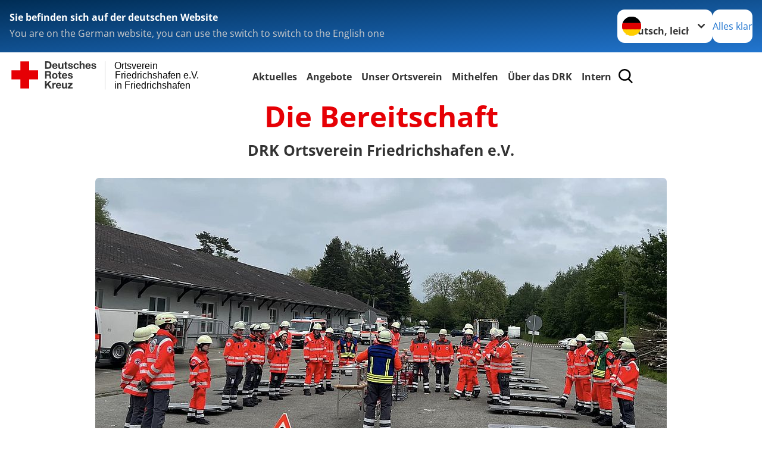

--- FILE ---
content_type: text/html; charset=utf-8
request_url: https://www.drk-friedrichshafen.de/leichte-sprache/angebote/engagement/seg.html
body_size: 11705
content:
<!DOCTYPE html>
<html lang="de">
<head>

<meta charset="utf-8">
<!-- 
	Produced by
	+Pluswerk AG
	https://www.pluswerk.ag/

	This website is powered by TYPO3 - inspiring people to share!
	TYPO3 is a free open source Content Management Framework initially created by Kasper Skaarhoj and licensed under GNU/GPL.
	TYPO3 is copyright 1998-2026 of Kasper Skaarhoj. Extensions are copyright of their respective owners.
	Information and contribution at https://typo3.org/
-->




<meta name="generator" content="TYPO3 CMS">
<meta name="description" content="


Vom Betreuungs- bis zum Sanitätsdienst: Für Menschen in Notsituationen sind die Bereitschaften des Deutschen Roten Kreuzes jederzeit einsatzbereit. Machen Sie mit!">
<meta name="keywords" content="Deutsches Rotes Kreuz, DRK, Notsituationen, Notfälle, Kooperation der Länder, Bereitschaften, Notunterkünfte, Naturkatastrophen, DRK, Notfall, Katastrophenschutz, Bereitschaft, Helfer, NothelferDeutsches Rotes Kreuz, DRK, Notsituationen, Notfälle, Kooperation der Länder, Bereitschaften, Notunterkünfte, Naturkatastrophen, DRK, Notfall, Katastrophenschutz, Bereitschaft, Helfer, Nothelfer, SEG, Schnelleinsatzgruppe">
<meta name="author" content="Deutsches Rotes Kreuz">
<meta name="viewport" content="width=device-width, initial-scale=1">
<meta property="og:image" content="https://www.drk-friedrichshafen.de/fileadmin/Bilder_und_Videos/Angebote/Engagement/SEG/seg_teaser1.jpg">
<meta property="og:site_name" content="DRK e.V.">
<meta property="og:type" content="website">
<meta property="og:locale" content="de_DE">
<meta name="twitter:image" content="https://www.drk-friedrichshafen.de/fileadmin/Bilder_und_Videos/Angebote/Engagement/SEG/seg_teaser1.jpg">
<meta name="twitter:card" content="summary_large_image">
<meta name="twitter:site" content="@roteskreuz_de">
<meta name="copyright" content="Deutsches Rotes Kreuz">
<meta name="rating" content="General">
<meta name="revisit-after" content="1">


<link rel="stylesheet" href="/typo3temp/assets/compressed/fcf3f9bd3f24e5b86ca500ed1be2a968-d1b387d6ff8eb1941a956c80da77bc9e.css?1747254494" media="all">
<link rel="stylesheet" href="/typo3temp/assets/compressed/merged-21bb9065c782ffb9aafec2d5746e9b6a-ba4ee20295aaebb5991b26e6e458a350.css?1764911258" media="all">
<link href="/_assets/d281c2f3e584f3c85e4d8e6c6428b0e3/Css/drkcmsplus-flyout.css?1764789663" rel="stylesheet" >
<link href="/_assets/d281c2f3e584f3c85e4d8e6c6428b0e3/Css/drkcmsplus-burger.css?1747255163" rel="stylesheet" >
<link href="/_assets/3036a18f67c6f2577f93a58bff1da5be/Css/flyout.css?1764743946" rel="stylesheet" >






<meta property="og:title" content="Schnell-Einsatz-Gruppe"><meta property="og:description" content="


Vom Betreuungs- bis zum Sanitätsdienst: Für Menschen in Not sind die DRK-Bereitschaften jederzeit einsatzbereit."><meta property="og:url" content="https://www.drk-friedrichshafen.de/leichte-sprache/angebote/engagement/seg.html"><meta property="twitter:title" content="Schnell-Einsatz-Gruppe"><meta property="twitter:description" content="


Vom Betreuungs- bis zum Sanitätsdienst: Für Menschen in Not sind die DRK-Bereitschaften jederzeit einsatzbereit."><title>Schnell-Einsatz-Gruppe - Ortsverein Friedrichshafen e.V. in Friedrichshafen</title><!-- test23 -->




<link rel="apple-touch-icon" sizes="180x180" href="/_assets/e2ef477b7510a2835782732fd483c6bc/Icons/Favicon/apple-touch-icon.png?v=68ddf38fd">
<link rel="icon" type="image/png" sizes="32x32" href="/_assets/e2ef477b7510a2835782732fd483c6bc/Icons/Favicon/favicon-32x32.png?v=68ddf38fd">
<link rel="icon" type="image/png" sizes="16x16" href="/_assets/e2ef477b7510a2835782732fd483c6bc/Icons/Favicon/favicon-16x16.png?v=68ddf38fd">
<link rel="manifest" href="/_assets/e2ef477b7510a2835782732fd483c6bc/Icons/Favicon/site.webmanifest?v=68ddf38fd&quot; crossorigin=&quot;use-credentials">
<link rel="mask-icon" href="/_assets/e2ef477b7510a2835782732fd483c6bc/Icons/Favicon/safari-pinned-tab.svg?v=68ddf38fd&quot; color=&quot;#E60005">
<link rel="shortcut icon" href="/_assets/e2ef477b7510a2835782732fd483c6bc/Icons/Favicon/favicon.ico?v=68ddf38fd">
<meta name="msapplication-TileColor" content="#ffffff">
<meta name="msapplication-config" content="/_assets/e2ef477b7510a2835782732fd483c6bc/Icons/Favicon/browserconfig.xml?v=68ddf38fd">
<meta name="theme-color" content="#ffffff">




<link rel="canonical" href="https://www.drk-friedrichshafen.de/leichte-sprache/angebote/engagement/seg.html"/>
</head>
<body class="main dti-drkcmsplus dti-drk">


<div class="body__wrapper hyphenate pagets__startpage"><header id="header"><div class="language-suggest bg bg--blue" style="display: none"><div class="language-suggest__content"><div class="language-suggest__text"><p class="language-suggest__message language-suggest__message--current"><strong><span data-suggest-language="en" style="display: none">You are on the English website</span><span data-suggest-language="de" style="display: none">Sie befinden sich auf der deutschen Website</span><span data-suggest-language="fallback" style="display: none">We do not provide this content in your preferred language</span></strong></p><p class="language-suggest__message language-suggest__message--suggest"><span data-suggest-language="en" style="display: none">You are on the German website, you can use the switch to switch to the English one</span><span data-suggest-language="de" style="display: none">Sie befinden sich auf der englischen Website, Sie können mit dem Schalter auf die deutsche Website wechseln</span><span data-suggest-language="fallback" style="display: none">You can use the switch to switch to the another available language if you want</span></p></div><div class="language-suggest__actions"><nav class="language-menu"><img src="/_assets/e2ef477b7510a2835782732fd483c6bc/Icons/Flags/de.svg?a491da9c1549a36b293a6a391739dfda" width="16" height="16" alt="" aria-hidden="true" class="language-menu__flag language-menu__flag--de"><img src="/_assets/e2ef477b7510a2835782732fd483c6bc/Icons/Flags/de.svg?a491da9c1549a36b293a6a391739dfda" width="16" height="16" alt="" aria-hidden="true" class="language-menu__flag language-menu__flag--de"><label class="visually-hidden" for="lang-select-header">Sprache wechseln zu</label><select name="pets" id="lang-select-header" class="language-menu__select bg bg--default"><option class="language-menu__option language-menu__option--active" data-flag="de" value="/leichte-sprache/angebote/engagement/seg.html">Deutsch, leichte Sprache</option><option class="language-menu__option" data-flag="de" value="/angebote/engagement/seg.html">Deutsch</option></select></nav><button class="language-suggest__close button button--secondary"><span data-suggest-language="en" style="display: none">Continue</span><span data-suggest-language="de" style="display: none">Alles klar</span><span data-suggest-language="fallback" style="display: none">Continue</span></button></div></div></div><div class="toolbar__wrap"><div class="toolbar"><a class="toolbar__logo" title="Zur Startseite" href="/leichte-sprache/startseite-ov.html"><?xml version="1.0" encoding="UTF-8" standalone="no"?><!DOCTYPE svg PUBLIC "-//W3C//DTD SVG 1.1//EN" "http://www.w3.org/Graphics/SVG/1.1/DTD/svg11.dtd"><svg width="100%" height="100%" viewBox="0 0 400 60" version="1.1" xmlns="http://www.w3.org/2000/svg" xmlns:xlink="http://www.w3.org/1999/xlink" xml:space="preserve" xmlns:serif="http://www.serif.com/" style="fill-rule:evenodd;clip-rule:evenodd;stroke-linecap:round;stroke-linejoin:round;stroke-miterlimit:1.5;"><g id="Beschriftung" transform="matrix(1,0,0,1,46.165,0)"><g id="line3" transform="matrix(0.936334,0,0,1,-64.3047,39.6912)"><g transform="matrix(1.068,0,0,1,-13.7389,0)"><text id="f" x="202.057px" y="15.25px" style="font-family:'ArialMT', 'Arial', sans-serif;font-size:20px;">in Friedrichshafen</text></g></g><g id="line2" transform="matrix(0.934693,0,0,1,-63.6098,20.1375)"><g transform="matrix(1.06987,0,0,1,-14.1177,0)"><text id="f1" serif:id="f" x="202.057px" y="15.25px" style="font-family:'ArialMT', 'Arial', sans-serif;font-size:20px;">Friedrichshafen e.V.</text></g></g><g id="line1" transform="matrix(0.936801,0,0,1,-64.1996,0.204079)"><g transform="matrix(1.06746,0,0,1,-13.6312,0)"><text id="f2" serif:id="f" x="202.057px" y="15.25px" style="font-family:'ArialMT', 'Arial', sans-serif;font-size:20px;">Ortsverein</text></g></g></g><g transform="matrix(0.0894207,0,0,1.13566,134.16,-3.04006)"><g id="Linie"><rect x="201.423" y="2.583" width="0.97" height="49.778" style="fill:rgb(235,235,235);stroke:black;stroke-width:1.24px;"/></g></g><g id="DRK"><g transform="matrix(1,0,0,1,-40.02446,0.135392)"><g id="DRK-Logo-Text" serif:id="DRK Logo Text"><path d="M68.75,0.01L75.29,0.01C79.2,0.01 82.12,2.47 82.12,7.45C82.12,11.82 79.89,15.06 75.29,15.06L68.78,15.06L68.78,0.01M72.08,12.31L75.03,12.31C76.94,12.31 78.79,11.12 78.79,7.8C78.79,4.76 77.75,2.82 74.45,2.82L72.08,2.82L72.08,12.31ZM86.41,10.37C86.5,12.28 87.42,13.15 89.1,13.15C90.32,13.15 91.28,12.43 91.48,11.73L94.12,11.73C93.28,14.31 91.49,15.41 89.02,15.41C85.58,15.41 83.43,13.04 83.43,9.68C83.43,6.32 85.69,3.92 89.02,3.92C92.73,3.92 94.55,7.05 94.32,10.4L86.42,10.37M91.31,8.46C91.05,6.93 90.38,6.15 88.94,6.15C87.03,6.15 86.48,7.62 86.45,8.46L91.31,8.46ZM106.31,15.12L103.47,15.12L103.47,13.59L103.41,13.59C102.69,14.74 101.44,15.44 100.08,15.44C96.9,15.44 96.08,13.62 96.08,10.95L96.08,4.18L99.09,4.18L99.09,10.35C99.09,12.17 99.61,13.04 101,13.04C102.62,13.04 103.32,12.14 103.32,9.91L103.32,4.18L106.33,4.18L106.3,15.12M112.52,4.18L114.72,4.18L114.72,6.18L112.52,6.18L112.52,11.62C112.52,12.63 112.78,12.9 113.79,12.9C114.11,12.9 114.4,12.87 114.72,12.81L114.72,15.16C114.2,15.25 113.56,15.27 112.92,15.27C111.07,15.27 109.48,14.84 109.48,12.67L109.48,6.2L107.68,6.2L107.68,4.17L109.53,4.17L109.53,0.91L112.54,0.91L112.51,4.18M118.65,11.56C118.68,12.86 119.78,13.41 120.96,13.41C121.83,13.41 122.93,13.06 122.93,12.02C122.93,11.12 121.69,10.8 119.54,10.34C117.8,9.96 116.07,9.36 116.07,7.42C116.07,4.64 118.47,3.92 120.81,3.92C123.15,3.92 125.38,4.73 125.62,7.39L122.75,7.39C122.67,6.23 121.77,5.91 120.69,5.91C120.02,5.91 119.01,6.03 119.01,6.92C119.01,7.99 120.69,8.14 122.4,8.54C124.19,8.94 125.87,9.58 125.87,11.61C125.87,14.48 123.38,15.4 120.89,15.4C118.4,15.4 115.88,14.44 115.77,11.55L118.63,11.55M134.93,7.99C134.73,6.77 133.95,6.11 132.7,6.11C130.79,6.11 130.15,8.05 130.15,9.67C130.15,11.29 130.76,13.11 132.64,13.11C134.03,13.11 134.84,12.21 135.02,10.88L137.92,10.88C137.54,13.78 135.54,15.37 132.65,15.37C129.35,15.37 127.12,13.05 127.12,9.78C127.12,6.51 129.15,3.88 132.71,3.88C135.29,3.88 137.66,5.24 137.83,8.02L134.94,7.99M139.63,-0L142.64,-0L142.64,5.68L142.7,5.68C143.46,4.47 144.76,3.83 145.89,3.83C149.08,3.83 149.88,5.65 149.88,8.32L149.88,15.06L146.87,15.06L146.87,8.9C146.87,7.08 146.35,6.21 144.96,6.21C143.34,6.21 142.64,7.11 142.64,9.34L142.64,15.07L139.63,15.07L139.63,0.01M154.51,10.37C154.6,12.28 155.52,13.15 157.2,13.15C158.42,13.15 159.37,12.43 159.57,11.73L162.2,11.73C161.36,14.31 159.57,15.41 157.08,15.41C153.64,15.41 151.49,13.04 151.49,9.68C151.49,6.32 153.75,3.92 157.08,3.92C160.79,3.92 162.61,7.05 162.38,10.4L154.51,10.37M159.37,8.46C159.08,6.93 158.45,6.15 157,6.15C155.09,6.15 154.54,7.62 154.51,8.46L159.37,8.46ZM166.46,11.56C166.49,12.86 167.59,13.41 168.75,13.41C169.62,13.41 170.72,13.06 170.72,12.02C170.72,11.12 169.48,10.8 167.33,10.34C165.59,9.96 163.86,9.36 163.86,7.42C163.86,4.64 166.26,3.92 168.61,3.92C170.96,3.92 173.18,4.73 173.42,7.39L170.55,7.39C170.46,6.23 169.57,5.91 168.49,5.91C167.83,5.91 166.81,6.03 166.81,6.92C166.81,7.99 168.49,8.14 170.2,8.54C171.94,8.94 173.67,9.58 173.67,11.61C173.67,14.48 171.18,15.4 168.69,15.4C166.2,15.4 163.68,14.44 163.57,11.55L166.46,11.55M68.79,19.77L76.92,19.77C79.61,19.77 81.32,21.65 81.32,23.94C81.32,25.73 80.6,27.04 78.95,27.73L78.95,27.79C80.57,28.22 81.03,29.79 81.15,31.32C81.21,32.28 81.18,34.04 81.79,34.88L78.46,34.88C78.06,33.92 78.11,32.48 77.94,31.26C77.71,29.67 77.1,28.97 75.42,28.97L72.09,28.97L72.09,34.85L68.76,34.85L68.79,19.77M72.09,26.6L75.7,26.6C77.18,26.6 77.99,25.96 77.99,24.46C77.99,22.96 77.18,22.38 75.7,22.38L72.09,22.38L72.09,26.6ZM88.76,23.65C92.2,23.65 94.4,25.94 94.4,29.41C94.4,32.88 92.17,35.14 88.76,35.14C85.35,35.14 83.12,32.85 83.12,29.41C83.09,25.94 85.35,23.65 88.76,23.65M88.76,32.91C90.82,32.91 91.42,31.11 91.42,29.44C91.42,27.64 90.81,25.94 88.76,25.94C86.71,25.94 86.12,27.73 86.12,29.44C86.12,31.15 86.7,32.91 88.76,32.91M100.11,23.91L102.31,23.91L102.31,25.91L100.11,25.91L100.11,31.35C100.11,32.36 100.37,32.62 101.38,32.62C101.7,32.62 101.99,32.59 102.31,32.54L102.31,34.89C101.79,34.97 101.15,35 100.52,35C98.66,35 97.07,34.57 97.07,32.4L97.07,25.94L95.22,25.94L95.22,23.94L97.07,23.94L97.07,20.67L100.08,20.67L100.08,23.91M106.28,30.16C106.37,32.07 107.29,32.94 108.97,32.94C110.19,32.94 111.14,32.19 111.35,31.52L113.98,31.52C113.14,34.1 111.35,35.2 108.86,35.2C105.41,35.2 103.27,32.83 103.27,29.47C103.27,26.11 105.53,23.71 108.86,23.71C112.56,23.71 114.39,26.84 114.16,30.2L106.28,30.17M111.17,28.26C110.88,26.72 110.24,25.94 108.8,25.94C106.89,25.94 106.34,27.42 106.31,28.26L111.17,28.26ZM118.26,31.33C118.29,32.63 119.39,33.18 120.57,33.18C121.44,33.18 122.54,32.84 122.54,31.79C122.54,30.89 121.29,30.57 119.15,30.11C117.41,29.73 115.68,29.13 115.68,27.19C115.68,24.41 118.08,23.69 120.43,23.69C122.78,23.69 125,24.5 125.23,27.16L122.42,27.16C122.34,26 121.47,25.68 120.37,25.68C119.71,25.68 118.69,25.8 118.69,26.69C118.69,27.76 120.37,27.9 122.08,28.31C123.87,28.71 125.55,29.35 125.55,31.38C125.55,34.25 123.06,35.17 120.57,35.17C118.08,35.17 115.56,34.21 115.45,31.32L118.26,31.32M68.73,39.57L72.06,39.57L72.06,45.85L77.96,39.57L82.1,39.57L76.22,45.5L82.68,54.65L78.51,54.65L73.97,47.87L72.06,49.81L72.06,54.64L68.73,54.64L68.73,39.56L68.73,39.57ZM83.7,43.72L86.54,43.72L86.54,45.75L86.57,45.75C87.12,44.39 88.6,43.43 90.05,43.43C90.25,43.43 90.51,43.46 90.72,43.55L90.72,46.33C90.37,46.26 90.01,46.22 89.65,46.21C87.45,46.21 86.7,47.8 86.7,49.71L86.7,54.63L83.69,54.63L83.72,43.72M94.02,49.94C94.11,51.85 95.03,52.69 96.71,52.69C97.9,52.69 98.88,51.94 99.08,51.27L101.72,51.27C100.88,53.85 99.08,54.95 96.6,54.95C93.16,54.95 91.01,52.58 91.01,49.22C91.01,45.86 93.27,43.46 96.6,43.46C100.31,43.46 102.13,46.59 101.9,49.94L94.02,49.94M98.88,48.03C98.59,46.49 97.95,45.71 96.51,45.71C94.6,45.71 94.05,47.19 94.02,48.02L98.88,48.02L98.88,48.03ZM113.7,54.67L110.86,54.67L110.86,53.16L110.8,53.16C110.09,54.31 108.83,55.01 107.47,55.01C104.29,55.01 103.48,53.19 103.48,50.52L103.48,43.8L106.49,43.8L106.49,49.97C106.49,51.79 107.01,52.66 108.4,52.66C110.02,52.66 110.72,51.77 110.72,49.54L110.72,43.81L113.73,43.81L113.7,54.66M115.38,52.4L121.03,46L115.82,46L115.82,43.71L125,43.71L125,46L119.36,52.4L125.41,52.4L125.41,54.66L115.39,54.66L115.39,52.4L115.38,52.4Z" style="fill:rgb(51,51,51);fill-rule:nonzero;"/></g></g><g transform="matrix(1,0,0,1,-40.02446,0.135392)"><g id="Rotkreuz-Logo" serif:id="Rotkreuz Logo"><path d="M36.39,0.1L36.39,18.3L54.57,18.3L54.57,36.54L36.39,36.54L36.39,54.75L18.18,54.75L18.18,36.54L0,36.54L0,18.3L18.18,18.3L18.18,0.1L36.39,0.1Z" style="fill:rgb(230,0,5);fill-rule:nonzero;"/></g></g></g></svg></a><div class="toolbar__navigation"><nav id="main-menu-flyout" class="main-menu-flyout" aria-label="Hauptmenü"  aria-hidden="true"><ul class="flyout-navi nav-list level-1" id="siteNavi"><li class="nav-item level-1-item parent"><button id="parent-1"
									class="nav-item-button"
									aria-expanded="false"
									aria-controls="subnavi-1">
						Aktuelles
					</button><div class="sub-navi-wrapper"
							 inert
							 aria-hidden="true"
							 id="subnavi-1"
							 aria-labelledby="parent-1"><ul class="nav-list sub-navi level-2"><li class="nav-item parent"><span>Nachrichten</span><ul class="nav-list sub-navi level-3-or-deeper"><li class="nav-item" ><a class="nav-link" href="/leichte-sprache/aktuell/veranstaltungen/termine-2.html" target="_self" title="Termine"><span>Termine</span></a></li><li class="nav-item" ><a class="nav-link" href="/leichte-sprache/aktuell/presse-service/meldungen.html" target="_self" title="Meldungen"><span>Meldungen</span></a></li><li class="nav-item" ><a class="nav-link" href="/leichte-sprache/aktuell/presse-service/einsaetze.html" target="_self" title="Einsätze"><span>Einsätze</span></a></li></ul></li><li class="nav-item parent"><span>Quick Infos</span><ul class="nav-list sub-navi level-3-or-deeper"><li class="nav-item" ><a class="nav-link" href="/leichte-sprache/aktuell/landingpage/quick-infos.html" target="_self" title="Quick Infos"><span>Landingpage</span></a></li></ul></li></ul></div><div class="open-parent-overlay"></div></li><li class="nav-item level-1-item parent active"><button id="parent-2"
									class="nav-item-button"
									aria-expanded="false"
									aria-controls="subnavi-2">
						Angebote
					</button><div class="sub-navi-wrapper"
							 inert
							 aria-hidden="true"
							 id="subnavi-2"
							 aria-labelledby="parent-2"><ul class="nav-list sub-navi level-2"><li class="nav-item parent"><span>Kurse</span><ul class="nav-list sub-navi level-3-or-deeper"><li class="nav-item" ><a class="nav-link" href="https://www.drk-kv-bodenseekreis.de/angebote-kurse/erste-hilfe.html" target="_blank" title="Erste-Hilfe-Kurse"><span>Erste-Hilfe-Kurse</span></a></li><li class="nav-item" ><a class="nav-link" href="https://www.drk-kv-bodenseekreis.de/angebote-kurse/gesundheit/offene-gesundheitskurse.html" target="_blank" title="Gesundheitskurse"><span>Gesundheitskurse</span></a></li></ul></li><li class="nav-item parent"><span>Blut-Spende</span><ul class="nav-list sub-navi level-3-or-deeper"><li class="nav-item" ><a class="nav-link" href="/leichte-sprache/angebote/bevoelkerungsschutz-und-rettung/blutspende.html" target="_self" title="Blut-Spende"><span>Blut-Spende</span></a></li></ul></li><li class="nav-item parent"><span>Sanitätsdienste</span><ul class="nav-list sub-navi level-3-or-deeper"><li class="nav-item" ><a class="nav-link" href="/leichte-sprache/angebote/bevoelkerungsschutz-und-rettung/sanitaetsdienst.html" target="_self" title="Der Sanitäts-Dienst"><span>Der Sanitäts-Dienst</span></a></li><li class="nav-item" ><a class="nav-link" href="/leichte-sprache/angebote/sanitaetsdienste/sanitaetsdienst-anfragen/dienstanforderung.html" target="_self" title="Sanitätsdienst anfragen"><span>Sanitätsdienst anfragen</span></a></li></ul></li><li class="nav-item parent active"><span>Schutz und Rettung</span><ul class="nav-list sub-navi level-3-or-deeper"><li class="nav-item active current" aria-current="page"><div class="nav-item-current nav-link"><span class="nav-item-current-label">Sie sind hier:</span><span class="nav-item-current-title">Schnell-Einsatz-Gruppe</span></div></li><li class="nav-item" ><a class="nav-link" href="/leichte-sprache/angebote/engagement/first-responder.html" target="_self" title="Helfer vor Ort"><span>Helfer vor Ort</span></a></li><li class="nav-item" ><a class="nav-link" href="/leichte-sprache/angebote/bevoelkerungsschutz-und-rettung/psychosoziale-notfallversorgung.html" target="_self" title="Seelische Hilfe nach Not-Fällen"><span>Seelische Hilfe nach Not-Fällen</span></a></li></ul></li></ul></div><div class="open-parent-overlay"></div></li><li class="nav-item level-1-item parent"><button id="parent-3"
									class="nav-item-button"
									aria-expanded="false"
									aria-controls="subnavi-3">
						Unser Ortsverein
					</button><div class="sub-navi-wrapper"
							 inert
							 aria-hidden="true"
							 id="subnavi-3"
							 aria-labelledby="parent-3"><ul class="nav-list sub-navi level-2"><li class="nav-item parent"><span>Wer wir sind</span><ul class="nav-list sub-navi level-3-or-deeper"><li class="nav-item" ><a class="nav-link" href="/leichte-sprache/start/geschaeftsstelle.html" target="_self" title="Geschäftsstelle"><span>Geschäftsstelle</span></a></li><li class="nav-item" ><a class="nav-link" href="/leichte-sprache/start/geschaeftsstelle-1.html" target="_self" title="Vorstand"><span>Vorstand</span></a></li><li class="nav-item" ><a class="nav-link" href="/leichte-sprache/das-drk/bereitschaftsleitung.html" target="_self" title="Bereitschaftsleitung"><span>Bereitschaftsleitung</span></a></li><li class="nav-item" ><a class="nav-link" href="/leichte-sprache/das-drk/intern/fuehrungsgrundsaetze-1.html" target="_self" title="Führungsgrundsätze"><span>Führungsgrundsätze</span></a></li></ul></li><li class="nav-item parent"><span>Engagement</span><ul class="nav-list sub-navi level-3-or-deeper"><li class="nav-item" ><a class="nav-link" href="/leichte-sprache/spenden/aktiv-werden.html" target="_self" title="Hilfe als Ehren-Amt"><span>Hilfe als Ehren-Amt</span></a></li><li class="nav-item" ><a class="nav-link" href="/leichte-sprache/angebote/engagement/bereitschaften.html" target="_self" title="Bereitschafts-Dienste"><span>Bereitschafts-Dienste</span></a></li><li class="nav-item" ><a class="nav-link" href="/leichte-sprache/angebote/engagement/jugendrotkreuz.html" target="_self" title="Jugend-Rot-Kreuz"><span>Jugend-Rot-Kreuz</span></a></li></ul></li><li class="nav-item parent"><span>Unsere Einsatzgruppen</span><ul class="nav-list sub-navi level-3-or-deeper"><li class="nav-item" ><a class="nav-link" href="/leichte-sprache/angebote/engagement/seg.html" target="_self" title="Einsatzgruppe Bereitschaft (EGB)"><span>Einsatzgruppe Bereitschaft (EGB)</span></a></li><li class="nav-item" ><a class="nav-link" href="/leichte-sprache/das-drk/default-3f8724ef6b/katastrophen-/-bevoelkerungsschutz.html" target="_self" title="Katastrophen-/ Bevölkerungsschutz"><span>Katastrophen-/ Bevölkerungsschutz</span></a></li></ul></li><li class="nav-item parent"><span>Kontakt</span><ul class="nav-list sub-navi level-3-or-deeper"><li class="nav-item" ><a class="nav-link" href="/leichte-sprache/das-drk/kontakt/kontaktformular.html" target="_self" title="Kontaktformular"><span>Kontaktformular</span></a></li><li class="nav-item" ><a class="nav-link" href="/leichte-sprache/das-drk/adressen.html" target="_self" title="Adressfinder"><span>Adressfinder</span></a></li></ul></li></ul></div><div class="open-parent-overlay"></div></li><li class="nav-item level-1-item parent"><button id="parent-4"
									class="nav-item-button"
									aria-expanded="false"
									aria-controls="subnavi-4">
						Mithelfen
					</button><div class="sub-navi-wrapper"
							 inert
							 aria-hidden="true"
							 id="subnavi-4"
							 aria-labelledby="parent-4"><ul class="nav-list sub-navi level-2"><li class="nav-item parent"><span>Finanzielle Förderung</span><ul class="nav-list sub-navi level-3-or-deeper"><li class="nav-item" ><a class="nav-link" href="/leichte-sprache/spenden/default-c064c6cfa6/unsere-konten.html" target="_self" title="Unsere Konten"><span>Unsere Konten</span></a></li><li class="nav-item" ><a class="nav-link" href="https://www.drk-kv-bodenseekreis.de/spenden/mitglied-werden/foerdermitglied-werden.html" target="_blank" title="Fördermitgliedschaft"><span>Fördermitgliedschaft</span></a></li></ul></li><li class="nav-item parent"><span>Aktiven Anmeldung</span><ul class="nav-list sub-navi level-3-or-deeper"><li class="nav-item" ><a class="nav-link" href="/leichte-sprache/spenden/aktiv-werden.html" target="_self" title="Aktiv werden"><span>Aktiv werden</span></a></li></ul></li></ul></div><div class="open-parent-overlay"></div></li><li class="nav-item level-1-item parent"><button id="parent-5"
									class="nav-item-button"
									aria-expanded="false"
									aria-controls="subnavi-5">
						Über das DRK
					</button><div class="sub-navi-wrapper"
							 inert
							 aria-hidden="true"
							 id="subnavi-5"
							 aria-labelledby="parent-5"><ul class="nav-list sub-navi level-2"><li class="nav-item parent"><span>Selbstverständnis</span><ul class="nav-list sub-navi level-3-or-deeper"><li class="nav-item" ><a class="nav-link" href="/leichte-sprache/das-drk/selbstverstaendnis/grundsaetze.html" target="_self" title="Die Grundsätze des Roten Kreuzes und Roten Halbmondes"><span>Grundsätze</span></a></li><li class="nav-item" ><a class="nav-link" href="/leichte-sprache/das-drk/selbstverstaendnis/leitbild.html" target="_self" title="Leitbild"><span>Leitbild</span></a></li><li class="nav-item" ><a class="nav-link" href="/leichte-sprache/das-drk/selbstverstaendnis/auftrag.html" target="_self" title="Auftrag des DRK"><span>Auftrag</span></a></li><li class="nav-item" ><a class="nav-link" href="/leichte-sprache/das-drk/selbstverstaendnis/geschichte.html" target="_self" title="Geschichte"><span>Geschichte</span></a></li></ul></li><li class="nav-item parent"><span>Übergeordnete Verbände</span><ul class="nav-list sub-navi level-3-or-deeper"><li class="nav-item" ><a class="nav-link" href="/das-drk/adressen/landesverbaende.html" target="_blank" title="Landesverbände"><span>Landesverbände</span></a></li></ul></li></ul></div><div class="open-parent-overlay"></div></li><li class="nav-item level-1-item parent"><button id="parent-6"
									class="nav-item-button"
									aria-expanded="false"
									aria-controls="subnavi-6">
						Intern
					</button><div class="sub-navi-wrapper"
							 inert
							 aria-hidden="true"
							 id="subnavi-6"
							 aria-labelledby="parent-6"><ul class="nav-list sub-navi level-2"><li class="nav-item" ><a class="nav-link" href="/leichte-sprache/start/intern/login/login.html" target="_self" title="Login"><span>Login</span></a></li></ul></div><div class="open-parent-overlay"></div></li></ul></nav><button class="toolbar__search-button" style="display: none" title="Öffne Suche und Quick Links"><?xml version="1.0" encoding="UTF-8" standalone="no"?><!DOCTYPE svg PUBLIC "-//W3C//DTD SVG 1.1//EN" "http://www.w3.org/Graphics/SVG/1.1/DTD/svg11.dtd"><svg width="100%" height="100%" viewBox="0 0 50 50" version="1.1" xmlns="http://www.w3.org/2000/svg" xmlns:xlink="http://www.w3.org/1999/xlink" xml:space="preserve" xmlns:serif="http://www.serif.com/" style="fill-rule:evenodd;clip-rule:evenodd;stroke-linejoin:round;stroke-miterlimit:2;"><g transform="matrix(1.77966,1.78561,-0.708286,0.705925,15.3624,-28.8202)"><rect x="23.063" y="24.359" width="7.693" height="4.408" style="fill:white;"/></g><g transform="matrix(0.740022,0,0,0.745117,5.66748,5.35482)"><path d="M50,46.35L37.45,34.23C40.853,30.527 42.748,25.679 42.76,20.65C42.76,9.26 33.17,0 21.38,0C9.59,0 0,9.26 0,20.65C0,32.04 9.59,41.29 21.38,41.29C25.672,41.301 29.872,40.041 33.45,37.67L46.22,50L50,46.35ZM5.35,20.65C5.35,12.11 12.54,5.16 21.35,5.16C30.16,5.16 37.35,12.16 37.35,20.65C37.35,29.14 30.16,36.13 21.35,36.13C12.54,36.13 5.35,29.19 5.35,20.65Z" style="fill:white;fill-rule:nonzero;"/></g><path d="M50,46.35L37.45,34.23C40.853,30.527 42.748,25.679 42.76,20.65C42.76,9.26 33.17,0 21.38,0C9.59,0 0,9.26 0,20.65C0,32.04 9.59,41.29 21.38,41.29C25.672,41.301 29.872,40.041 33.45,37.67L46.22,50L50,46.35ZM5.35,20.65C5.35,12.11 12.54,5.16 21.35,5.16C30.16,5.16 37.35,12.16 37.35,20.65C37.35,29.14 30.16,36.13 21.35,36.13C12.54,36.13 5.35,29.19 5.35,20.65Z" style="fill-rule:nonzero;"/></svg></button></div><button class="toolbar__nav-search-button" title="Öffne Hauptmenü und Suche" data-title-close="Schließe Hauptmenü und Suche"><svg width="10" height="10" aria-hidden="true"><use href="/_assets/e2ef477b7510a2835782732fd483c6bc/Icons/Sprites/essential-sprite.svg?5a6512e3afb37ee7cc7d2bd22d55a5c3#search"></use></svg><span></span></button></div></div><div class="main-menu__wrap" style="display: none"><div class="global-search" style="display: none"><form class="global-search__form" action="/leichte-sprache/suche.html" method="get" accept-charset="utf-8" novalidate=""><fieldset class="global-search__fieldset"><label for="global-search-input" class="visually-hidden">Suche</label><input type="search" id="global-search-input" class="global-search__input tx-solr-q js-solr-q form-control"
							 placeholder="durchsuchen"
							 name="tx_kesearch_pi1[sword]" minlength="3" autocomplete="off" required><button class="global-search__submit" title="Alle Inhalte durchsuchen" type="submit"><svg width="10" height="10" aria-hidden="true"><use href="/_assets/e2ef477b7510a2835782732fd483c6bc/Icons/Sprites/essential-sprite.svg?5a6512e3afb37ee7cc7d2bd22d55a5c3#search"></use></svg></button><button class="global-search__close" title="Suche und Quick Links schließen"></button></fieldset></form><nav class="quicklinks" style="display: none"><div class="quicklinks__title">
					Quick Links
				</div><ul class="quicklinks__list"><li class="quicklinks__item"><a href="/leichte-sprache/das-drk/adressen.html" class="quicklinks__link">Adressen</a></li><li class="quicklinks__item"><a href="/leichte-sprache/footer-menue-deutsch/service/impressum.html" class="quicklinks__link">Impressum</a></li><li class="quicklinks__item"><a href="http://news-rss.xml" target="_blank" rel="noreferrer" class="quicklinks__link">RSS-Feed</a></li><li class="quicklinks__item"><a href="https://www.drk-intern.de" target="_blank" rel="noreferrer" class="quicklinks__link">DRK intern</a></li><li class="quicklinks__item"><a href="/leichte-sprache/footer-menue-deutsch/service/datenschutz.html" class="quicklinks__link">Datenschutz</a></li></ul></nav></div><button type="button" id="siteNaviToggle" class="site-navi-toggle button" aria-haspopup="true" aria-expanded="false" aria-controls="siteNavi"><span class="label label-initial">Menü</span><span class="label label-close">Schließen</span></button><nav id="main-menu-burger" class="main-menu-burger" aria-label="Hauptmenü"  aria-hidden="true"><ul class="flyout-navi nav-list level-1" id="siteNavi"><li class="nav-item level-1-item parent"><button id="parent-1"
									class="nav-item-button"
									aria-expanded="false"
									aria-controls="subnavi-1">
						Aktuelles
					</button><ul class="nav-list sub-navi level-2"
							aria-hidden="true"
							id="subnavi-1"
							aria-labelledby="parent-1"><li class="nav-item parent"><button id="parent-1"
									class="nav-item-button"
									aria-expanded="false"
									aria-controls="subnavi-1">
						Nachrichten
					</button><ul class="nav-list sub-navi level-3-or-deeper"
							aria-hidden="true"
							id="subnavi-1"
							aria-labelledby="parent-1"><li class="nav-item" ><a class="nav-link" href="/leichte-sprache/aktuell/veranstaltungen/termine-2.html" target="_self" title="Termine"><span>Termine</span></a></li><li class="nav-item" ><a class="nav-link" href="/leichte-sprache/aktuell/presse-service/meldungen.html" target="_self" title="Meldungen"><span>Meldungen</span></a></li><li class="nav-item" ><a class="nav-link" href="/leichte-sprache/aktuell/presse-service/einsaetze.html" target="_self" title="Einsätze"><span>Einsätze</span></a></li></ul></li><li class="nav-item parent"><button id="parent-2"
									class="nav-item-button"
									aria-expanded="false"
									aria-controls="subnavi-2">
						Quick Infos
					</button><ul class="nav-list sub-navi level-3-or-deeper"
							aria-hidden="true"
							id="subnavi-2"
							aria-labelledby="parent-2"><li class="nav-item" ><a class="nav-link" href="/leichte-sprache/aktuell/landingpage/quick-infos.html" target="_self" title="Quick Infos"><span>Landingpage</span></a></li></ul></li></ul></li><li class="nav-item level-1-item parent active"><button id="parent-2"
									class="nav-item-button"
									aria-expanded="false"
									aria-controls="subnavi-2">
						Angebote
					</button><ul class="nav-list sub-navi level-2"
							aria-hidden="true"
							id="subnavi-2"
							aria-labelledby="parent-2"><li class="nav-item parent"><button id="parent-1"
									class="nav-item-button"
									aria-expanded="false"
									aria-controls="subnavi-1">
						Alle Kurse auf einen Blick
					</button><ul class="nav-list sub-navi level-3-or-deeper"
							aria-hidden="true"
							id="subnavi-1"
							aria-labelledby="parent-1"><li class="nav-item" ><a class="nav-link" href="https://www.drk-kv-bodenseekreis.de/angebote-kurse/erste-hilfe.html" target="_blank" title="Erste-Hilfe-Kurse"><span>Erste-Hilfe-Kurse</span></a></li><li class="nav-item" ><a class="nav-link" href="https://www.drk-kv-bodenseekreis.de/angebote-kurse/gesundheit/offene-gesundheitskurse.html" target="_blank" title="Gesundheitskurse"><span>Gesundheitskurse</span></a></li></ul></li><li class="nav-item parent"><button id="parent-2"
									class="nav-item-button"
									aria-expanded="false"
									aria-controls="subnavi-2">
						Blut-Spende
					</button><ul class="nav-list sub-navi level-3-or-deeper"
							aria-hidden="true"
							id="subnavi-2"
							aria-labelledby="parent-2"><li class="nav-item" ><a class="nav-link" href="/leichte-sprache/angebote/bevoelkerungsschutz-und-rettung/blutspende.html" target="_self" title="Blut-Spende"><span>Blut-Spende</span></a></li></ul></li><li class="nav-item parent"><button id="parent-3"
									class="nav-item-button"
									aria-expanded="false"
									aria-controls="subnavi-3">
						Sanitätsdienste
					</button><ul class="nav-list sub-navi level-3-or-deeper"
							aria-hidden="true"
							id="subnavi-3"
							aria-labelledby="parent-3"><li class="nav-item" ><a class="nav-link" href="/leichte-sprache/angebote/bevoelkerungsschutz-und-rettung/sanitaetsdienst.html" target="_self" title="Der Sanitäts-Dienst"><span>Der Sanitäts-Dienst</span></a></li><li class="nav-item" ><a class="nav-link" href="/leichte-sprache/angebote/sanitaetsdienste/sanitaetsdienst-anfragen/dienstanforderung.html" target="_self" title="Sanitätsdienst anfragen"><span>Sanitätsdienst anfragen</span></a></li></ul></li><li class="nav-item parent active"><button id="parent-4"
									class="nav-item-button"
									aria-expanded="false"
									aria-controls="subnavi-4">
						Schutz und Rettung
					</button><ul class="nav-list sub-navi level-3-or-deeper"
							aria-hidden="true"
							id="subnavi-4"
							aria-labelledby="parent-4"><li class="nav-item active current" aria-current="page"><div class="nav-item-current nav-link"><span class="nav-item-current-label">Sie sind hier:</span><span class="nav-item-current-title">Schnell-Einsatz-Gruppe</span></div></li><li class="nav-item" ><a class="nav-link" href="/leichte-sprache/angebote/engagement/first-responder.html" target="_self" title="Helfer vor Ort"><span>Helfer vor Ort</span></a></li><li class="nav-item" ><a class="nav-link" href="/leichte-sprache/angebote/bevoelkerungsschutz-und-rettung/psychosoziale-notfallversorgung.html" target="_self" title="Seelische Hilfe nach Not-Fällen"><span>Seelische Hilfe nach Not-Fällen</span></a></li></ul></li></ul></li><li class="nav-item level-1-item parent"><button id="parent-3"
									class="nav-item-button"
									aria-expanded="false"
									aria-controls="subnavi-3">
						Unser Ortsverein
					</button><ul class="nav-list sub-navi level-2"
							aria-hidden="true"
							id="subnavi-3"
							aria-labelledby="parent-3"><li class="nav-item parent"><button id="parent-1"
									class="nav-item-button"
									aria-expanded="false"
									aria-controls="subnavi-1">
						Wer wir sind
					</button><ul class="nav-list sub-navi level-3-or-deeper"
							aria-hidden="true"
							id="subnavi-1"
							aria-labelledby="parent-1"><li class="nav-item" ><a class="nav-link" href="/leichte-sprache/start/geschaeftsstelle.html" target="_self" title="Geschäftsstelle"><span>Geschäftsstelle</span></a></li><li class="nav-item" ><a class="nav-link" href="/leichte-sprache/start/geschaeftsstelle-1.html" target="_self" title="Vorstand"><span>Vorstand</span></a></li><li class="nav-item" ><a class="nav-link" href="/leichte-sprache/das-drk/bereitschaftsleitung.html" target="_self" title="Bereitschaftsleitung"><span>Bereitschaftsleitung</span></a></li><li class="nav-item" ><a class="nav-link" href="/leichte-sprache/das-drk/intern/fuehrungsgrundsaetze-1.html" target="_self" title="Führungsgrundsätze"><span>Führungsgrundsätze</span></a></li></ul></li><li class="nav-item parent"><button id="parent-2"
									class="nav-item-button"
									aria-expanded="false"
									aria-controls="subnavi-2">
						Engagement
					</button><ul class="nav-list sub-navi level-3-or-deeper"
							aria-hidden="true"
							id="subnavi-2"
							aria-labelledby="parent-2"><li class="nav-item" ><a class="nav-link" href="/leichte-sprache/spenden/aktiv-werden.html" target="_self" title="Hilfe als Ehren-Amt"><span>Hilfe als Ehren-Amt</span></a></li><li class="nav-item" ><a class="nav-link" href="/leichte-sprache/angebote/engagement/bereitschaften.html" target="_self" title="Bereitschafts-Dienste"><span>Bereitschafts-Dienste</span></a></li><li class="nav-item" ><a class="nav-link" href="/leichte-sprache/angebote/engagement/jugendrotkreuz.html" target="_self" title="Jugend-Rot-Kreuz"><span>Jugend-Rot-Kreuz</span></a></li></ul></li><li class="nav-item parent"><button id="parent-3"
									class="nav-item-button"
									aria-expanded="false"
									aria-controls="subnavi-3">
						Unsere Einsatzgruppen
					</button><ul class="nav-list sub-navi level-3-or-deeper"
							aria-hidden="true"
							id="subnavi-3"
							aria-labelledby="parent-3"><li class="nav-item" ><a class="nav-link" href="/leichte-sprache/angebote/engagement/seg.html" target="_self" title="Einsatzgruppe Bereitschaft (EGB)"><span>Einsatzgruppe Bereitschaft (EGB)</span></a></li><li class="nav-item" ><a class="nav-link" href="/leichte-sprache/das-drk/default-3f8724ef6b/katastrophen-/-bevoelkerungsschutz.html" target="_self" title="Katastrophen-/ Bevölkerungsschutz"><span>Katastrophen-/ Bevölkerungsschutz</span></a></li></ul></li><li class="nav-item parent"><button id="parent-4"
									class="nav-item-button"
									aria-expanded="false"
									aria-controls="subnavi-4">
						Kontakt
					</button><ul class="nav-list sub-navi level-3-or-deeper"
							aria-hidden="true"
							id="subnavi-4"
							aria-labelledby="parent-4"><li class="nav-item" ><a class="nav-link" href="/leichte-sprache/das-drk/kontakt/kontaktformular.html" target="_self" title="Kontaktformular"><span>Kontaktformular</span></a></li><li class="nav-item" ><a class="nav-link" href="/leichte-sprache/das-drk/adressen.html" target="_self" title="Adressfinder"><span>Adressfinder</span></a></li></ul></li></ul></li><li class="nav-item level-1-item parent"><button id="parent-4"
									class="nav-item-button"
									aria-expanded="false"
									aria-controls="subnavi-4">
						Mithelfen
					</button><ul class="nav-list sub-navi level-2"
							aria-hidden="true"
							id="subnavi-4"
							aria-labelledby="parent-4"><li class="nav-item parent"><button id="parent-1"
									class="nav-item-button"
									aria-expanded="false"
									aria-controls="subnavi-1">
						Finanzielle Förderung
					</button><ul class="nav-list sub-navi level-3-or-deeper"
							aria-hidden="true"
							id="subnavi-1"
							aria-labelledby="parent-1"><li class="nav-item" ><a class="nav-link" href="/leichte-sprache/spenden/default-c064c6cfa6/unsere-konten.html" target="_self" title="Unsere Konten"><span>Unsere Konten</span></a></li><li class="nav-item" ><a class="nav-link" href="https://www.drk-kv-bodenseekreis.de/spenden/mitglied-werden/foerdermitglied-werden.html" target="_blank" title="Fördermitgliedschaft"><span>Fördermitgliedschaft</span></a></li></ul></li><li class="nav-item parent"><button id="parent-2"
									class="nav-item-button"
									aria-expanded="false"
									aria-controls="subnavi-2">
						Aktiven Anmeldung
					</button><ul class="nav-list sub-navi level-3-or-deeper"
							aria-hidden="true"
							id="subnavi-2"
							aria-labelledby="parent-2"><li class="nav-item" ><a class="nav-link" href="/leichte-sprache/spenden/aktiv-werden.html" target="_self" title="Aktiv werden"><span>Aktiv werden</span></a></li></ul></li></ul></li><li class="nav-item level-1-item parent"><button id="parent-5"
									class="nav-item-button"
									aria-expanded="false"
									aria-controls="subnavi-5">
						Über das DRK
					</button><ul class="nav-list sub-navi level-2"
							aria-hidden="true"
							id="subnavi-5"
							aria-labelledby="parent-5"><li class="nav-item parent"><button id="parent-1"
									class="nav-item-button"
									aria-expanded="false"
									aria-controls="subnavi-1">
						Selbstverständnis
					</button><ul class="nav-list sub-navi level-3-or-deeper"
							aria-hidden="true"
							id="subnavi-1"
							aria-labelledby="parent-1"><li class="nav-item" ><a class="nav-link" href="/leichte-sprache/das-drk/selbstverstaendnis/grundsaetze.html" target="_self" title="Die Grundsätze des Roten Kreuzes und Roten Halbmondes"><span>Grundsätze</span></a></li><li class="nav-item" ><a class="nav-link" href="/leichte-sprache/das-drk/selbstverstaendnis/leitbild.html" target="_self" title="Leitbild"><span>Leitbild</span></a></li><li class="nav-item" ><a class="nav-link" href="/leichte-sprache/das-drk/selbstverstaendnis/auftrag.html" target="_self" title="Auftrag des DRK"><span>Auftrag</span></a></li><li class="nav-item" ><a class="nav-link" href="/leichte-sprache/das-drk/selbstverstaendnis/geschichte.html" target="_self" title="Geschichte"><span>Geschichte</span></a></li></ul></li><li class="nav-item parent"><button id="parent-2"
									class="nav-item-button"
									aria-expanded="false"
									aria-controls="subnavi-2">
						Übergeordnete Verbände
					</button><ul class="nav-list sub-navi level-3-or-deeper"
							aria-hidden="true"
							id="subnavi-2"
							aria-labelledby="parent-2"><li class="nav-item" ><a class="nav-link" href="/das-drk/adressen/landesverbaende.html" target="_blank" title="Landesverbände"><span>Landesverbände</span></a></li></ul></li></ul></li><li class="nav-item level-1-item parent"><button id="parent-6"
									class="nav-item-button"
									aria-expanded="false"
									aria-controls="subnavi-6">
						Intern
					</button><ul class="nav-list sub-navi level-2"
							aria-hidden="true"
							id="subnavi-6"
							aria-labelledby="parent-6"><li class="nav-item" ><a class="nav-link" href="/leichte-sprache/start/intern/login/login.html" target="_self" title="Login"><span>Login</span></a></li></ul></li></ul></nav></div></header><main id="main"><!--TYPO3SEARCH_begin--><div class="clearfix"></div><div id="c19725" class="frame frame-type-header frame-layout-0 "><header class="header"><h1 class="header__header header__header--withsubheader">
				Die Bereitschaft
			</h1><span class="header__subheader lead">
		DRK Ortsverein Friedrichshafen e.V.
	</span></header></div><div id="c19726" class="frame frame-type-textmedia frame-layout-0 "><div class="textmedia textmedia--orientation-above"><div class="textmedia__text"></div><figure class="textmedia__figure"><div class="textmedia__imgwrap"><img srcset="/fileadmin/_processed_/f/a/csm_347424954_751963269744496_7698583995911580600_n_4c438163a3.jpg 450w,
                                                             /fileadmin/_processed_/f/a/csm_347424954_751963269744496_7698583995911580600_n_58e9f50391.jpg 960w,
                                                             /fileadmin/_processed_/f/a/csm_347424954_751963269744496_7698583995911580600_n_4dfcf6be04.jpg 1920w" sizes="(min-width: 1024px) 960px, (min-width: 640px) calc(100vw - 64px), 100vw" data-copyright="" class="textmedia__image " loading="lazy" src="/fileadmin/_processed_/f/a/csm_347424954_751963269744496_7698583995911580600_n_58e9f50391.jpg" width="960" height="516" alt="" /></div></figure><div class="textmedia__text"></div></div></div><div id="c16687" class="frame frame-type-textmedia frame-layout-0 frame-textmedia-beside "><a id="c16999" class="scroll-anchor"></a><a id="c16687" class="scroll-anchor"></a><div class="textmedia textmedia--orientation-beside"><div class="textmedia__container"><figure class="textmedia__figure"><div class="textmedia__imgwrap"><img srcset="/fileadmin/_processed_/d/3/csm_seg_teaser_c39eececc1.jpg 450w,
                                                                     /fileadmin/_processed_/d/3/csm_seg_teaser_6e54c7843a.jpg 750w,
                                                                     /fileadmin/_processed_/d/3/csm_seg_teaser_009c41b611.jpg 1050w" sizes="(min-width: 1344px) 640px, (min-width: 960px) calc(50vw - 32px), (min-width: 640px) calc(100vw - 64px), 100vw" data-copyright="Foto: D. Winter / DRK" class="textmedia__image " title="Helferübung: Bereitschaften - Sanitätsdienst; Journalistencamp Szenario „Brandanschlag auf ein Jugendheim“" alt="Helferübung: Bereitschaften - Sanitätsdienst; Journalistencamp Szenario „Brandanschlag auf ein Jugendheim“" loading="lazy" src="/fileadmin/_processed_/d/3/csm_seg_teaser_6e54c7843a.jpg" width="750" height="501" /><span class="o-media__copyright-teaser">Foto: D. Winter / DRK</span></div><figcaption class="textmedia__caption">
				Foto: D. Winter / DRK
			</figcaption></figure><div class="textmedia__text"><header class="header"><h3 class="header__header">
				Die richtige Hilfe bei allen kleinen und großen Not-Fällen
			</h3></header><div class="textmedia__bodytext">
				
	
			Jeden Tag und überall helfen unsere Bereitschaften bei Not-Fällen.<br>Sie sind auf alles vorbereitet und sehr gut ausgebildet.<br>Die Bereitschaften sind ein Teil der Hilfe-Kette:<ul class="list list--unordered"><li>Beratung</li><li>Vor-Sorge</li><li>Rettung</li><li>Betreuung</li><li>Pflege</li><li>Nach-Sorge</li></ul></div></div></div></div></div><div id="c16688" class="frame frame-type-textmedia frame-layout-0 "><a id="c17000" class="scroll-anchor"></a><a id="c16688" class="scroll-anchor"></a><div class="textmedia textmedia--text-only"><div class="textmedia__text"><div class="textmedia__bodytext">
					
	
			Die Bereitschaft vom Deutschen Roten Kreuz retten Menschen-Leben.<br>Sie helfen in ganz verschiedenen Einsatz-Bereichen.<br>Zum Beispiel bei einem Unfall.<br>Oder bei einer Sport-Veranstaltung.<br>Oder bei einem Konzert.<br>Und bei Natur-Katastrophen.<br>Dann leisten die Bereitschaften sehr wichtige Arbeit.<br>Von der Rettung bis zur seelischen Betreuung.
Die Bereitschaften helfen auch bei der Suche nach Menschen.<br>Zum Beispiel nach Katastrophen oder in einem Kriegs-Gebiet.<br>Dann unterstützen die Bereitschaften den Such-Dienst.
<h3>Treffen der Bereitschaften</h3><b>Wann:<br></b>
Das Treffen ist an jedem 1. Montag im Monat.<br>Ab 8 Uhr am Abend.
<b>Wo:</b>
Henry-Dunant-Str. 1<br> 12345 Musterhausen<br> Raum 21
		

				</div></div></div></div><div id="c16689" class="frame frame-type-header frame-layout-0 "><a id="c17001" class="scroll-anchor"></a><a id="c16689" class="scroll-anchor"></a><header class="header"><h3 class="header__header">
				Katastrophen-Hilfe mit dem Deutschen Roten Kreuz
			</h3></header></div><div id="c16695" class="frame frame-type-textmedia frame-layout-0 frame-textmedia-beside "><a id="c17005" class="scroll-anchor"></a><a id="c16695" class="scroll-anchor"></a><div class="textmedia textmedia--orientation-beside"><div class="textmedia__container"><figure class="textmedia__figure"><div class="textmedia__imgwrap"><img srcset="/fileadmin/_processed_/a/9/csm_sanitaetsdienst-teaser_bf9077a52c.jpg 450w,
                                                                     /fileadmin/_processed_/a/9/csm_sanitaetsdienst-teaser_ce7251b44d.jpg 750w,
                                                                     /fileadmin/_processed_/a/9/csm_sanitaetsdienst-teaser_45e87beacd.jpg 1050w" sizes="(min-width: 1344px) 640px, (min-width: 960px) calc(50vw - 32px), (min-width: 640px) calc(100vw - 64px), 100vw" data-copyright="Foto: F. Weingardt / DRK" class="textmedia__image " title="Rettungssanitäter Großveranstaltung" alt="Rettungssanitäter Großveranstaltung" loading="lazy" src="/fileadmin/_processed_/a/9/csm_sanitaetsdienst-teaser_ce7251b44d.jpg" width="750" height="501" /><span class="o-media__copyright-teaser">Foto: F. Weingardt / DRK</span></div><figcaption class="textmedia__caption">
				Foto: F. Weingardt / DRK
			</figcaption></figure><div class="textmedia__text"><div class="textmedia__bodytext">
				
	
			Verletzte oder kranke Menschen müssen oft schnell versorgt werden.<br>Das machen unsere Sanitäter.<br>Sie leisten Erste Hilfe und können die Fahrt in das Kranken-Haus übernehmen.<br>Sanitäter sind freiwilliger Helfer vom Deutschen Roten Kreuz.<br>Sie bekommen bei uns eine besondere Ausbildung.
		

			</div></div></div></div></div><!--TYPO3SEARCH_end--></main><footer id="footer" class="footer"><div class="footer__breadcrumb"><nav class="breadcrumb" aria-label="Brotkrümel-Navigation"><ol class="breadcrumb__list" itemscope itemtype="https://schema.org/BreadcrumbList"><li class="breadcrumb__item" itemprop="itemListElement" itemscope itemtype="https://schema.org/ListItem"><a href="https://www.drk-friedrichshafen.de/leichte-sprache/startseite-ov.html" itemprop="item" class="breadcrumb__entry"><span class="breadcrumb__page" itemprop="name">Start</span><meta itemprop="position" content="1" /></a><svg class="breadcrumb__arrow" width="10" height="7" aria-hidden="true"><use href="/_assets/e2ef477b7510a2835782732fd483c6bc/Icons/Sprites/general-sprite.svg?06dbf67f9dd2446fd5c3e13a19efd354#chevron"></use></svg></li><li class="breadcrumb__item" itemprop="itemListElement" itemscope itemtype="https://schema.org/ListItem"><a href="https://www.drk-friedrichshafen.de/leichte-sprache/angebote.html" itemprop="item" class="breadcrumb__entry"><span class="breadcrumb__page" itemprop="name">Angebote</span><meta itemprop="position" content="2" /></a><svg class="breadcrumb__arrow" width="10" height="7" aria-hidden="true"><use href="/_assets/e2ef477b7510a2835782732fd483c6bc/Icons/Sprites/general-sprite.svg?06dbf67f9dd2446fd5c3e13a19efd354#chevron"></use></svg></li><li class="breadcrumb__item" itemprop="itemListElement" itemscope itemtype="https://schema.org/ListItem"><a href="https://www.drk-friedrichshafen.de/leichte-sprache/angebote/bevoelkerungsschutz-und-rettung.html" itemprop="item" class="breadcrumb__entry"><span class="breadcrumb__page" itemprop="name">Schutz und Rettung</span><meta itemprop="position" content="3" /></a><svg class="breadcrumb__arrow" width="10" height="7" aria-hidden="true"><use href="/_assets/e2ef477b7510a2835782732fd483c6bc/Icons/Sprites/general-sprite.svg?06dbf67f9dd2446fd5c3e13a19efd354#chevron"></use></svg></li><li class="breadcrumb__item" aria-current="page" itemprop="itemListElement" itemscope itemtype="https://schema.org/ListItem"><span class="breadcrumb__entry"><span class="breadcrumb__page" itemprop="name">Schnell-Einsatz-Gruppe</span><meta itemprop="position" content="4" /></span></li></ol></nav></div><style>
    a.social-media-link-with-background img {
      aspect-ratio: 1/1;
      background-repeat: no-repeat;
      background-position: center;
      background-size: auto;
      background-image:url(/_assets/e2ef477b7510a2835782732fd483c6bc/Icons/SocialMedia/background.svg?7acbf7294f1262aa71bf6645139e0cdc) ;

    }
	</style><div class="footer__social"><div class="footer__social-list"><a class="footer__social-media-link social-media-link-with-background" href="https://www.facebook.com/drkfn" target="_blank" rel="noopener" title="Facebook Deutsches Rotes Kreuz"><img src="/_assets/e2ef477b7510a2835782732fd483c6bc/Icons/SocialMedia/facebook.svg?923b73028065b33744d3d76765a261ec" width="64" height="64" alt="Facebook Icon"></a><a class="footer__social-media-link social-media-link-with-background" href="https://www.instagram.com/drk_ov_friedrichshafen.e.v/?hl=de" target="_blank" rel="noopener" title="Instagram Deutsches Rotes Kreuz"><img src="/_assets/e2ef477b7510a2835782732fd483c6bc/Icons/SocialMedia/instagram.svg?29596a78988e9fec839b0bc4afb7da43" width="64" height="64" alt="Instagram Icon"></a></div></div><div class="footer__menus-wrap"><div class="footer__menus"><div class="footer-acco"><div class="footer-acco__header"><button id="footer-acco-button-503" class="footer-acco__trigger" type="button" aria-expanded="false" aria-controls="footer-acco-panel-503"><span class="footer-acco__title">Spenden</span><span class="footer-acco__icon"></span></button><div class="footer-acco__label" style="display: none" aria-hidden="true">Spenden</div></div><div id="footer-acco-panel-503" class="footer-acco__panel" style="display: none" aria-hidden="false" aria-labelledby="footer-acco-button-503" role="region"><ul class="footer-acco__menu"><li><a href="https://www.drk-kv-bodenseekreis.de/spenden/mitglied-werden/foerdermitglied-werden.html" target="_self" class="footer-acco__link">Fördermitglied werden</a></li><li><a href="/leichte-sprache/spenden/default-c064c6cfa6/unsere-konten.html" target="_self" class="footer-acco__link">Spenden</a></li></ul></div></div><div class="footer-acco"><div class="footer-acco__header"><button id="footer-acco-button-505" class="footer-acco__trigger" type="button" aria-expanded="false" aria-controls="footer-acco-panel-505"><span class="footer-acco__title">Mitwirken</span><span class="footer-acco__icon"></span></button><div class="footer-acco__label" style="display: none" aria-hidden="true">Mitwirken</div></div><div id="footer-acco-panel-505" class="footer-acco__panel" style="display: none" aria-hidden="false" aria-labelledby="footer-acco-button-505" role="region"><ul class="footer-acco__menu"><li><a href="/leichte-sprache/spenden/aktiv-werden.html" target="_self" class="footer-acco__link">Aktives Mitglied werden</a></li><li><a href="/leichte-sprache/angebote/bevoelkerungsschutz-und-rettung/blutspende.html" target="_self" class="footer-acco__link">Blutspende</a></li></ul></div></div><div class="footer-acco"><div class="footer-acco__header"><button id="footer-acco-button-506" class="footer-acco__trigger" type="button" aria-expanded="false" aria-controls="footer-acco-panel-506"><span class="footer-acco__title">Informieren</span><span class="footer-acco__icon"></span></button><div class="footer-acco__label" style="display: none" aria-hidden="true">Informieren</div></div><div id="footer-acco-panel-506" class="footer-acco__panel" style="display: none" aria-hidden="false" aria-labelledby="footer-acco-button-506" role="region"><ul class="footer-acco__menu"><li><a href="/leichte-sprache/aktuell/presse-service/meldungen.html" target="_self" class="footer-acco__link">Aktuelles</a></li><li><a href="/leichte-sprache/footer-menue-deutsch/informieren/leistungen-von-a-z.html" target="_self" class="footer-acco__link">Leistungen von A-Z</a></li></ul></div></div><div class="footer-acco"><div class="footer-acco__header"><button id="footer-acco-button-507" class="footer-acco__trigger" type="button" aria-expanded="false" aria-controls="footer-acco-panel-507"><span class="footer-acco__title">Service</span><span class="footer-acco__icon"></span></button><div class="footer-acco__label" style="display: none" aria-hidden="true">Service</div></div><div id="footer-acco-panel-507" class="footer-acco__panel" style="display: none" aria-hidden="false" aria-labelledby="footer-acco-button-507" role="region"><ul class="footer-acco__menu"><li><a href="/leichte-sprache/das-drk/adressen.html" target="_self" class="footer-acco__link">Adressen</a></li><li><a href="/leichte-sprache/footer-menue-deutsch/service/impressum.html" target="_self" class="footer-acco__link">Impressum</a></li><li><a href="http://news-rss.xml" target="_self" class="footer-acco__link">RSS-Feed</a></li><li><a href="https://www.drk-intern.de" target="_self" class="footer-acco__link">DRK intern</a></li><li><a href="/leichte-sprache/footer-menue-deutsch/service/datenschutz.html" target="_self" class="footer-acco__link">Datenschutz</a></li></ul></div></div><div class="footer-acco"><div class="footer-acco__header"><button id="footer-acco-button-5908" class="footer-acco__trigger" type="button" aria-expanded="false" aria-controls="footer-acco-panel-5908"><span class="footer-acco__title"></span><span class="footer-acco__icon"></span></button><div class="footer-acco__label" style="display: none" aria-hidden="true"></div></div><div id="footer-acco-panel-5908" class="footer-acco__panel" style="display: none" aria-hidden="false" aria-labelledby="footer-acco-button-5908" role="region"><ul class="footer-acco__menu"></ul></div></div><div class="footer-acco"><div class="footer-acco__header"><button id="footer-acco-button-6632" class="footer-acco__trigger" type="button" aria-expanded="false" aria-controls="footer-acco-panel-6632"><span class="footer-acco__title"></span><span class="footer-acco__icon"></span></button><div class="footer-acco__label" style="display: none" aria-hidden="true"></div></div><div id="footer-acco-panel-6632" class="footer-acco__panel" style="display: none" aria-hidden="false" aria-labelledby="footer-acco-button-6632" role="region"><ul class="footer-acco__menu"></ul></div></div></div></div><div class="footer__signature"><div class="footer__imprint"><div class="footer__imprint-nav"><ul><li><a href="/leichte-sprache/das-drk/adressen.html" target="_self">Adressen</a></li><li><a href="/leichte-sprache/footer-menue-deutsch/service/impressum.html" target="_self">Impressum</a></li><li><a href="http://news-rss.xml" target="_self">RSS-Feed</a></li><li><a href="https://www.drk-intern.de" target="_self">DRK intern</a></li><li><a href="/leichte-sprache/footer-menue-deutsch/service/datenschutz.html" target="_self">Datenschutz</a></li><li class="footer__copyright">
							&copy; 2026 Ortsverein Friedrichshafen e.V.
						</li></ul></div></div></div><dialog id="imageCopyrightDialog" class="image-copyright"><div class="image-copyright__content"><form class="image-copyright__form" method="dialog"><button class="image-copyright__close" aria-label="Dialogfenster schließen"></button></form><div class="image-copyright__container"><div class="image-copyright__title h2">Verwendete Bilder auf dieser Seite</div><ul class="image-copyright__list"><template id="imageCopyrightTemplate"><li class="image-copyright__item"><img class="image-copyright__image"><div class="image-copyright__info"><p class="image-copyright__label">Urheber</p><p class="image-copyright__copyright lead"></p></div></li></template></ul></div></div></dialog></footer></div>
<script src="/typo3temp/assets/compressed/merged-717bdf41fc6479f57780a85a8aaf0054-108013071218bfc4031594a0906abc8a.js?1764911258"></script>
<script src="/typo3temp/assets/compressed/merged-718087382530df971b208ebd85a82a6d-77169d55bae2cf1f7749ce28ee698e5f.js?1764911258"></script>
<script src="/typo3temp/assets/compressed/dti-drkcmsplus-1875b57753fe15612030f3165d42e107.js?1764789953" defer="defer"></script>
<script src="/_assets/d281c2f3e584f3c85e4d8e6c6428b0e3/Js/dti-navi.js?1747255163"></script>
<script src="/_assets/d281c2f3e584f3c85e4d8e6c6428b0e3/Js/dti-flyout.js?1747255163"></script>


</body>
</html>